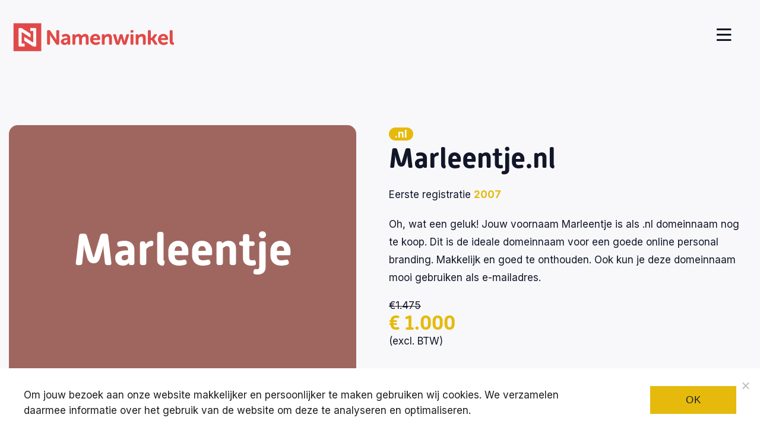

--- FILE ---
content_type: text/html; charset=UTF-8
request_url: https://namenwinkel.nl/namen/marleentje/
body_size: 15544
content:
<!doctype html>
<html lang="nl-NL"
<head>
    <meta charset="utf-8">
    <meta name="viewport" content="width=device-width, initial-scale=1, shrink-to-fit=no">
    <meta name="author" content="Namenwinkel.nl">
    <meta name="copyright" content="Namenwinkel.nl">
    <meta name="robots" content="index,follow">
	<meta name="facebook-domain-verification" content="h31pu1rd7b7ojh2gf1cn0wkqampf1a" />

    <title>Marleentje als domeinnaam kopen? - Namenwinkel.nl</title>

    <link rel="stylesheet" href="https://use.typekit.net/asg8yzw.css">
    <link rel="preconnect" href="https://fonts.googleapis.com"><link rel="preconnect" href="https://fonts.gstatic.com" crossorigin><link href="https://fonts.googleapis.com/css2?family=Crimson+Pro:wght@300;500&family=Inter:wght@400;700;800&display=swap" rel="stylesheet">

    <!-- Favicons -->
    <link rel="icon" type="image/png" href="https://namenwinkel.nl/wp-content/themes/landingspage/images/android-chrome-192x192.png" sizes="16x16">
    <link rel="icon" type="image/png" href="https://namenwinkel.nl/wp-content/themes/landingspage/images/android-chrome-192x192.png" sizes="32x32">
    <link rel="icon" type="image/png" href="https://namenwinkel.nl/wp-content/themes/landingspage/images/android-chrome-192x192.png" sizes="96x96">

    <link rel="stylesheet" href="https://namenwinkel.nl/wp-content/themes/landingspage/css/all.min.css">

    <link rel="stylesheet" href="https://namenwinkel.nl/wp-content/themes/landingspage/owlcarousel/owl.carousel.min.css">
    <link rel="stylesheet" href="https://namenwinkel.nl/wp-content/themes/landingspage/owlcarousel/owl.theme.default.min.css">

    <!-- Bootstrap core CSS -->
    <link rel="stylesheet" href="https://stackpath.bootstrapcdn.com/bootstrap/4.3.1/css/bootstrap.min.css">

    <!-- CSS variables -->
    <link async rel="stylesheet" href="https://namenwinkel.nl/wp-content/themes/landingspage/_variables.php?v=6.1">

    <!-- Most Value CSS -->
    <link async rel="stylesheet" href="https://namenwinkel.nl/wp-content/themes/landingspage/css/beforeafter.css?v=6.1">
    <link async rel="stylesheet" href="https://namenwinkel.nl/wp-content/themes/landingspage/style.css?v=7.2">


    

    <meta name='robots' content='index, follow, max-image-preview:large, max-snippet:-1, max-video-preview:-1' />
		<style>img:is([sizes="auto" i], [sizes^="auto," i]) { contain-intrinsic-size: 3000px 1500px }</style>
		
	<!-- This site is optimized with the Yoast SEO plugin v24.5 - https://yoast.com/wordpress/plugins/seo/ -->
	<meta name="description" content="De domeinnaam met &quot;Marleentje&quot; is nu te koop! Dit domein kan van jou zijn, ben je geïnteresseerd? Neem dan contact met ons op!" />
	<link rel="canonical" href="https://namenwinkel.nl/namen/marleentje/" />
	<meta property="og:locale" content="nl_NL" />
	<meta property="og:type" content="article" />
	<meta property="og:title" content="Marleentje als domeinnaam kopen? - Namenwinkel.nl" />
	<meta property="og:description" content="De domeinnaam met &quot;Marleentje&quot; is nu te koop! Dit domein kan van jou zijn, ben je geïnteresseerd? Neem dan contact met ons op!" />
	<meta property="og:url" content="https://namenwinkel.nl/namen/marleentje/" />
	<meta property="og:site_name" content="Namenwinkel.nl" />
	<meta name="twitter:card" content="summary_large_image" />
	<script type="application/ld+json" class="yoast-schema-graph">{"@context":"https://schema.org","@graph":[{"@type":"WebPage","@id":"https://namenwinkel.nl/namen/marleentje/","url":"https://namenwinkel.nl/namen/marleentje/","name":"Marleentje als domeinnaam kopen? - Namenwinkel.nl","isPartOf":{"@id":"https://namenwinkel.nl/#website"},"datePublished":"2023-02-02T20:44:15+00:00","description":"De domeinnaam met \"Marleentje\" is nu te koop! Dit domein kan van jou zijn, ben je geïnteresseerd? Neem dan contact met ons op!","breadcrumb":{"@id":"https://namenwinkel.nl/namen/marleentje/#breadcrumb"},"inLanguage":"nl-NL","potentialAction":[{"@type":"ReadAction","target":["https://namenwinkel.nl/namen/marleentje/"]}]},{"@type":"BreadcrumbList","@id":"https://namenwinkel.nl/namen/marleentje/#breadcrumb","itemListElement":[{"@type":"ListItem","position":1,"name":"Home","item":"https://namenwinkel.nl/"},{"@type":"ListItem","position":2,"name":"Marleentje"}]},{"@type":"WebSite","@id":"https://namenwinkel.nl/#website","url":"https://namenwinkel.nl/","name":"Namenwinkel.nl","description":"Jouw naam als domeinnaam","potentialAction":[{"@type":"SearchAction","target":{"@type":"EntryPoint","urlTemplate":"https://namenwinkel.nl/?s={search_term_string}"},"query-input":{"@type":"PropertyValueSpecification","valueRequired":true,"valueName":"search_term_string"}}],"inLanguage":"nl-NL"}]}</script>
	<!-- / Yoast SEO plugin. -->


<link rel='dns-prefetch' href='//ajax.googleapis.com' />
		<style>
			.lazyload,
			.lazyloading {
				max-width: 100%;
			}
		</style>
		<script type="text/javascript">
/* <![CDATA[ */
window._wpemojiSettings = {"baseUrl":"https:\/\/s.w.org\/images\/core\/emoji\/15.0.3\/72x72\/","ext":".png","svgUrl":"https:\/\/s.w.org\/images\/core\/emoji\/15.0.3\/svg\/","svgExt":".svg","source":{"concatemoji":"https:\/\/namenwinkel.nl\/wp-includes\/js\/wp-emoji-release.min.js?ver=6.5.7"}};
/*! This file is auto-generated */
!function(i,n){var o,s,e;function c(e){try{var t={supportTests:e,timestamp:(new Date).valueOf()};sessionStorage.setItem(o,JSON.stringify(t))}catch(e){}}function p(e,t,n){e.clearRect(0,0,e.canvas.width,e.canvas.height),e.fillText(t,0,0);var t=new Uint32Array(e.getImageData(0,0,e.canvas.width,e.canvas.height).data),r=(e.clearRect(0,0,e.canvas.width,e.canvas.height),e.fillText(n,0,0),new Uint32Array(e.getImageData(0,0,e.canvas.width,e.canvas.height).data));return t.every(function(e,t){return e===r[t]})}function u(e,t,n){switch(t){case"flag":return n(e,"\ud83c\udff3\ufe0f\u200d\u26a7\ufe0f","\ud83c\udff3\ufe0f\u200b\u26a7\ufe0f")?!1:!n(e,"\ud83c\uddfa\ud83c\uddf3","\ud83c\uddfa\u200b\ud83c\uddf3")&&!n(e,"\ud83c\udff4\udb40\udc67\udb40\udc62\udb40\udc65\udb40\udc6e\udb40\udc67\udb40\udc7f","\ud83c\udff4\u200b\udb40\udc67\u200b\udb40\udc62\u200b\udb40\udc65\u200b\udb40\udc6e\u200b\udb40\udc67\u200b\udb40\udc7f");case"emoji":return!n(e,"\ud83d\udc26\u200d\u2b1b","\ud83d\udc26\u200b\u2b1b")}return!1}function f(e,t,n){var r="undefined"!=typeof WorkerGlobalScope&&self instanceof WorkerGlobalScope?new OffscreenCanvas(300,150):i.createElement("canvas"),a=r.getContext("2d",{willReadFrequently:!0}),o=(a.textBaseline="top",a.font="600 32px Arial",{});return e.forEach(function(e){o[e]=t(a,e,n)}),o}function t(e){var t=i.createElement("script");t.src=e,t.defer=!0,i.head.appendChild(t)}"undefined"!=typeof Promise&&(o="wpEmojiSettingsSupports",s=["flag","emoji"],n.supports={everything:!0,everythingExceptFlag:!0},e=new Promise(function(e){i.addEventListener("DOMContentLoaded",e,{once:!0})}),new Promise(function(t){var n=function(){try{var e=JSON.parse(sessionStorage.getItem(o));if("object"==typeof e&&"number"==typeof e.timestamp&&(new Date).valueOf()<e.timestamp+604800&&"object"==typeof e.supportTests)return e.supportTests}catch(e){}return null}();if(!n){if("undefined"!=typeof Worker&&"undefined"!=typeof OffscreenCanvas&&"undefined"!=typeof URL&&URL.createObjectURL&&"undefined"!=typeof Blob)try{var e="postMessage("+f.toString()+"("+[JSON.stringify(s),u.toString(),p.toString()].join(",")+"));",r=new Blob([e],{type:"text/javascript"}),a=new Worker(URL.createObjectURL(r),{name:"wpTestEmojiSupports"});return void(a.onmessage=function(e){c(n=e.data),a.terminate(),t(n)})}catch(e){}c(n=f(s,u,p))}t(n)}).then(function(e){for(var t in e)n.supports[t]=e[t],n.supports.everything=n.supports.everything&&n.supports[t],"flag"!==t&&(n.supports.everythingExceptFlag=n.supports.everythingExceptFlag&&n.supports[t]);n.supports.everythingExceptFlag=n.supports.everythingExceptFlag&&!n.supports.flag,n.DOMReady=!1,n.readyCallback=function(){n.DOMReady=!0}}).then(function(){return e}).then(function(){var e;n.supports.everything||(n.readyCallback(),(e=n.source||{}).concatemoji?t(e.concatemoji):e.wpemoji&&e.twemoji&&(t(e.twemoji),t(e.wpemoji)))}))}((window,document),window._wpemojiSettings);
/* ]]> */
</script>
<style id='wp-emoji-styles-inline-css' type='text/css'>

	img.wp-smiley, img.emoji {
		display: inline !important;
		border: none !important;
		box-shadow: none !important;
		height: 1em !important;
		width: 1em !important;
		margin: 0 0.07em !important;
		vertical-align: -0.1em !important;
		background: none !important;
		padding: 0 !important;
	}
</style>
<link rel='stylesheet' id='wp-block-library-css' href='https://namenwinkel.nl/wp-includes/css/dist/block-library/style.min.css?ver=6.5.7' type='text/css' media='all' />
<style id='safe-svg-svg-icon-style-inline-css' type='text/css'>
.safe-svg-cover{text-align:center}.safe-svg-cover .safe-svg-inside{display:inline-block;max-width:100%}.safe-svg-cover svg{height:100%;max-height:100%;max-width:100%;width:100%}

</style>
<style id='filebird-block-filebird-gallery-style-inline-css' type='text/css'>
ul.filebird-block-filebird-gallery{margin:auto!important;padding:0!important;width:100%}ul.filebird-block-filebird-gallery.layout-grid{display:grid;grid-gap:20px;align-items:stretch;grid-template-columns:repeat(var(--columns),1fr);justify-items:stretch}ul.filebird-block-filebird-gallery.layout-grid li img{border:1px solid #ccc;box-shadow:2px 2px 6px 0 rgba(0,0,0,.3);height:100%;max-width:100%;-o-object-fit:cover;object-fit:cover;width:100%}ul.filebird-block-filebird-gallery.layout-masonry{-moz-column-count:var(--columns);-moz-column-gap:var(--space);column-gap:var(--space);-moz-column-width:var(--min-width);columns:var(--min-width) var(--columns);display:block;overflow:auto}ul.filebird-block-filebird-gallery.layout-masonry li{margin-bottom:var(--space)}ul.filebird-block-filebird-gallery li{list-style:none}ul.filebird-block-filebird-gallery li figure{height:100%;margin:0;padding:0;position:relative;width:100%}ul.filebird-block-filebird-gallery li figure figcaption{background:linear-gradient(0deg,rgba(0,0,0,.7),rgba(0,0,0,.3) 70%,transparent);bottom:0;box-sizing:border-box;color:#fff;font-size:.8em;margin:0;max-height:100%;overflow:auto;padding:3em .77em .7em;position:absolute;text-align:center;width:100%;z-index:2}ul.filebird-block-filebird-gallery li figure figcaption a{color:inherit}

</style>
<style id='classic-theme-styles-inline-css' type='text/css'>
/*! This file is auto-generated */
.wp-block-button__link{color:#fff;background-color:#32373c;border-radius:9999px;box-shadow:none;text-decoration:none;padding:calc(.667em + 2px) calc(1.333em + 2px);font-size:1.125em}.wp-block-file__button{background:#32373c;color:#fff;text-decoration:none}
</style>
<style id='global-styles-inline-css' type='text/css'>
body{--wp--preset--color--black: #000000;--wp--preset--color--cyan-bluish-gray: #abb8c3;--wp--preset--color--white: #ffffff;--wp--preset--color--pale-pink: #f78da7;--wp--preset--color--vivid-red: #cf2e2e;--wp--preset--color--luminous-vivid-orange: #ff6900;--wp--preset--color--luminous-vivid-amber: #fcb900;--wp--preset--color--light-green-cyan: #7bdcb5;--wp--preset--color--vivid-green-cyan: #00d084;--wp--preset--color--pale-cyan-blue: #8ed1fc;--wp--preset--color--vivid-cyan-blue: #0693e3;--wp--preset--color--vivid-purple: #9b51e0;--wp--preset--gradient--vivid-cyan-blue-to-vivid-purple: linear-gradient(135deg,rgba(6,147,227,1) 0%,rgb(155,81,224) 100%);--wp--preset--gradient--light-green-cyan-to-vivid-green-cyan: linear-gradient(135deg,rgb(122,220,180) 0%,rgb(0,208,130) 100%);--wp--preset--gradient--luminous-vivid-amber-to-luminous-vivid-orange: linear-gradient(135deg,rgba(252,185,0,1) 0%,rgba(255,105,0,1) 100%);--wp--preset--gradient--luminous-vivid-orange-to-vivid-red: linear-gradient(135deg,rgba(255,105,0,1) 0%,rgb(207,46,46) 100%);--wp--preset--gradient--very-light-gray-to-cyan-bluish-gray: linear-gradient(135deg,rgb(238,238,238) 0%,rgb(169,184,195) 100%);--wp--preset--gradient--cool-to-warm-spectrum: linear-gradient(135deg,rgb(74,234,220) 0%,rgb(151,120,209) 20%,rgb(207,42,186) 40%,rgb(238,44,130) 60%,rgb(251,105,98) 80%,rgb(254,248,76) 100%);--wp--preset--gradient--blush-light-purple: linear-gradient(135deg,rgb(255,206,236) 0%,rgb(152,150,240) 100%);--wp--preset--gradient--blush-bordeaux: linear-gradient(135deg,rgb(254,205,165) 0%,rgb(254,45,45) 50%,rgb(107,0,62) 100%);--wp--preset--gradient--luminous-dusk: linear-gradient(135deg,rgb(255,203,112) 0%,rgb(199,81,192) 50%,rgb(65,88,208) 100%);--wp--preset--gradient--pale-ocean: linear-gradient(135deg,rgb(255,245,203) 0%,rgb(182,227,212) 50%,rgb(51,167,181) 100%);--wp--preset--gradient--electric-grass: linear-gradient(135deg,rgb(202,248,128) 0%,rgb(113,206,126) 100%);--wp--preset--gradient--midnight: linear-gradient(135deg,rgb(2,3,129) 0%,rgb(40,116,252) 100%);--wp--preset--font-size--small: 13px;--wp--preset--font-size--medium: 20px;--wp--preset--font-size--large: 36px;--wp--preset--font-size--x-large: 42px;--wp--preset--spacing--20: 0.44rem;--wp--preset--spacing--30: 0.67rem;--wp--preset--spacing--40: 1rem;--wp--preset--spacing--50: 1.5rem;--wp--preset--spacing--60: 2.25rem;--wp--preset--spacing--70: 3.38rem;--wp--preset--spacing--80: 5.06rem;--wp--preset--shadow--natural: 6px 6px 9px rgba(0, 0, 0, 0.2);--wp--preset--shadow--deep: 12px 12px 50px rgba(0, 0, 0, 0.4);--wp--preset--shadow--sharp: 6px 6px 0px rgba(0, 0, 0, 0.2);--wp--preset--shadow--outlined: 6px 6px 0px -3px rgba(255, 255, 255, 1), 6px 6px rgba(0, 0, 0, 1);--wp--preset--shadow--crisp: 6px 6px 0px rgba(0, 0, 0, 1);}:where(.is-layout-flex){gap: 0.5em;}:where(.is-layout-grid){gap: 0.5em;}body .is-layout-flex{display: flex;}body .is-layout-flex{flex-wrap: wrap;align-items: center;}body .is-layout-flex > *{margin: 0;}body .is-layout-grid{display: grid;}body .is-layout-grid > *{margin: 0;}:where(.wp-block-columns.is-layout-flex){gap: 2em;}:where(.wp-block-columns.is-layout-grid){gap: 2em;}:where(.wp-block-post-template.is-layout-flex){gap: 1.25em;}:where(.wp-block-post-template.is-layout-grid){gap: 1.25em;}.has-black-color{color: var(--wp--preset--color--black) !important;}.has-cyan-bluish-gray-color{color: var(--wp--preset--color--cyan-bluish-gray) !important;}.has-white-color{color: var(--wp--preset--color--white) !important;}.has-pale-pink-color{color: var(--wp--preset--color--pale-pink) !important;}.has-vivid-red-color{color: var(--wp--preset--color--vivid-red) !important;}.has-luminous-vivid-orange-color{color: var(--wp--preset--color--luminous-vivid-orange) !important;}.has-luminous-vivid-amber-color{color: var(--wp--preset--color--luminous-vivid-amber) !important;}.has-light-green-cyan-color{color: var(--wp--preset--color--light-green-cyan) !important;}.has-vivid-green-cyan-color{color: var(--wp--preset--color--vivid-green-cyan) !important;}.has-pale-cyan-blue-color{color: var(--wp--preset--color--pale-cyan-blue) !important;}.has-vivid-cyan-blue-color{color: var(--wp--preset--color--vivid-cyan-blue) !important;}.has-vivid-purple-color{color: var(--wp--preset--color--vivid-purple) !important;}.has-black-background-color{background-color: var(--wp--preset--color--black) !important;}.has-cyan-bluish-gray-background-color{background-color: var(--wp--preset--color--cyan-bluish-gray) !important;}.has-white-background-color{background-color: var(--wp--preset--color--white) !important;}.has-pale-pink-background-color{background-color: var(--wp--preset--color--pale-pink) !important;}.has-vivid-red-background-color{background-color: var(--wp--preset--color--vivid-red) !important;}.has-luminous-vivid-orange-background-color{background-color: var(--wp--preset--color--luminous-vivid-orange) !important;}.has-luminous-vivid-amber-background-color{background-color: var(--wp--preset--color--luminous-vivid-amber) !important;}.has-light-green-cyan-background-color{background-color: var(--wp--preset--color--light-green-cyan) !important;}.has-vivid-green-cyan-background-color{background-color: var(--wp--preset--color--vivid-green-cyan) !important;}.has-pale-cyan-blue-background-color{background-color: var(--wp--preset--color--pale-cyan-blue) !important;}.has-vivid-cyan-blue-background-color{background-color: var(--wp--preset--color--vivid-cyan-blue) !important;}.has-vivid-purple-background-color{background-color: var(--wp--preset--color--vivid-purple) !important;}.has-black-border-color{border-color: var(--wp--preset--color--black) !important;}.has-cyan-bluish-gray-border-color{border-color: var(--wp--preset--color--cyan-bluish-gray) !important;}.has-white-border-color{border-color: var(--wp--preset--color--white) !important;}.has-pale-pink-border-color{border-color: var(--wp--preset--color--pale-pink) !important;}.has-vivid-red-border-color{border-color: var(--wp--preset--color--vivid-red) !important;}.has-luminous-vivid-orange-border-color{border-color: var(--wp--preset--color--luminous-vivid-orange) !important;}.has-luminous-vivid-amber-border-color{border-color: var(--wp--preset--color--luminous-vivid-amber) !important;}.has-light-green-cyan-border-color{border-color: var(--wp--preset--color--light-green-cyan) !important;}.has-vivid-green-cyan-border-color{border-color: var(--wp--preset--color--vivid-green-cyan) !important;}.has-pale-cyan-blue-border-color{border-color: var(--wp--preset--color--pale-cyan-blue) !important;}.has-vivid-cyan-blue-border-color{border-color: var(--wp--preset--color--vivid-cyan-blue) !important;}.has-vivid-purple-border-color{border-color: var(--wp--preset--color--vivid-purple) !important;}.has-vivid-cyan-blue-to-vivid-purple-gradient-background{background: var(--wp--preset--gradient--vivid-cyan-blue-to-vivid-purple) !important;}.has-light-green-cyan-to-vivid-green-cyan-gradient-background{background: var(--wp--preset--gradient--light-green-cyan-to-vivid-green-cyan) !important;}.has-luminous-vivid-amber-to-luminous-vivid-orange-gradient-background{background: var(--wp--preset--gradient--luminous-vivid-amber-to-luminous-vivid-orange) !important;}.has-luminous-vivid-orange-to-vivid-red-gradient-background{background: var(--wp--preset--gradient--luminous-vivid-orange-to-vivid-red) !important;}.has-very-light-gray-to-cyan-bluish-gray-gradient-background{background: var(--wp--preset--gradient--very-light-gray-to-cyan-bluish-gray) !important;}.has-cool-to-warm-spectrum-gradient-background{background: var(--wp--preset--gradient--cool-to-warm-spectrum) !important;}.has-blush-light-purple-gradient-background{background: var(--wp--preset--gradient--blush-light-purple) !important;}.has-blush-bordeaux-gradient-background{background: var(--wp--preset--gradient--blush-bordeaux) !important;}.has-luminous-dusk-gradient-background{background: var(--wp--preset--gradient--luminous-dusk) !important;}.has-pale-ocean-gradient-background{background: var(--wp--preset--gradient--pale-ocean) !important;}.has-electric-grass-gradient-background{background: var(--wp--preset--gradient--electric-grass) !important;}.has-midnight-gradient-background{background: var(--wp--preset--gradient--midnight) !important;}.has-small-font-size{font-size: var(--wp--preset--font-size--small) !important;}.has-medium-font-size{font-size: var(--wp--preset--font-size--medium) !important;}.has-large-font-size{font-size: var(--wp--preset--font-size--large) !important;}.has-x-large-font-size{font-size: var(--wp--preset--font-size--x-large) !important;}
.wp-block-navigation a:where(:not(.wp-element-button)){color: inherit;}
:where(.wp-block-post-template.is-layout-flex){gap: 1.25em;}:where(.wp-block-post-template.is-layout-grid){gap: 1.25em;}
:where(.wp-block-columns.is-layout-flex){gap: 2em;}:where(.wp-block-columns.is-layout-grid){gap: 2em;}
.wp-block-pullquote{font-size: 1.5em;line-height: 1.6;}
</style>
<link rel='stylesheet' id='cookie-notice-front-css' href='https://namenwinkel.nl/wp-content/plugins/cookie-notice/css/front.min.css?ver=2.5.11' type='text/css' media='all' />
<script type="text/javascript" id="cookie-notice-front-js-before">
/* <![CDATA[ */
var cnArgs = {"ajaxUrl":"https:\/\/namenwinkel.nl\/wp-admin\/admin-ajax.php","nonce":"7db3f81c37","hideEffect":"fade","position":"bottom","onScroll":true,"onScrollOffset":100,"onClick":true,"cookieName":"cookie_notice_accepted","cookieTime":2592000,"cookieTimeRejected":2592000,"globalCookie":false,"redirection":true,"cache":false,"revokeCookies":false,"revokeCookiesOpt":"automatic"};
/* ]]> */
</script>
<script type="text/javascript" src="https://namenwinkel.nl/wp-content/plugins/cookie-notice/js/front.min.js?ver=2.5.11" id="cookie-notice-front-js"></script>
<link rel="https://api.w.org/" href="https://namenwinkel.nl/wp-json/" /><link rel="alternate" type="application/json" href="https://namenwinkel.nl/wp-json/wp/v2/namen/9424" /><link rel="EditURI" type="application/rsd+xml" title="RSD" href="https://namenwinkel.nl/xmlrpc.php?rsd" />
<meta name="generator" content="WordPress 6.5.7" />
<link rel='shortlink' href='https://namenwinkel.nl/?p=9424' />
<link rel="alternate" type="application/json+oembed" href="https://namenwinkel.nl/wp-json/oembed/1.0/embed?url=https%3A%2F%2Fnamenwinkel.nl%2Fnamen%2Fmarleentje%2F" />
<link rel="alternate" type="text/xml+oembed" href="https://namenwinkel.nl/wp-json/oembed/1.0/embed?url=https%3A%2F%2Fnamenwinkel.nl%2Fnamen%2Fmarleentje%2F&#038;format=xml" />
		<script>
			document.documentElement.className = document.documentElement.className.replace('no-js', 'js');
		</script>
				<style>
			.no-js img.lazyload {
				display: none;
			}

			figure.wp-block-image img.lazyloading {
				min-width: 150px;
			}

			.lazyload,
			.lazyloading {
				--smush-placeholder-width: 100px;
				--smush-placeholder-aspect-ratio: 1/1;
				width: var(--smush-image-width, var(--smush-placeholder-width)) !important;
				aspect-ratio: var(--smush-image-aspect-ratio, var(--smush-placeholder-aspect-ratio)) !important;
			}

						.lazyload, .lazyloading {
				opacity: 0;
			}

			.lazyloaded {
				opacity: 1;
				transition: opacity 400ms;
				transition-delay: 1ms;
			}

					</style>
		

    <!-- Google Tag Manager -->
    <script>(function(w,d,s,l,i){w[l]=w[l]||[];w[l].push({'gtm.start':
                new Date().getTime(),event:'gtm.js'});var f=d.getElementsByTagName(s)[0],
            j=d.createElement(s),dl=l!='dataLayer'?'&l='+l:'';j.async=true;j.src=
            'https://www.googletagmanager.com/gtm.js?id='+i+dl;f.parentNode.insertBefore(j,f);
        })(window,document,'script','dataLayer','GTM-WXB2DJW');</script>
    <!-- End Google Tag Manager -->

</head>
<body class="namen-template-default single single-namen postid-9424 themeLight cookies-not-set">

<!-- Google Tag Manager (noscript) -->
<noscript><iframe data-src="https://www.googletagmanager.com/ns.html?id=GTM-WXB2DJW"
                  height="0" width="0" style="display:none;visibility:hidden" src="[data-uri]" class="lazyload" data-load-mode="1"></iframe></noscript>
<!-- End Google Tag Manager (noscript) -->

<header id="header" class="bg-light">
    <div class="container noninherit">
        <div class="border-header">
        <div class="row align-items-center">


            <div class="col-5 col-md-3 col-lg-3 col-xl-2 height">
                <a href="https://namenwinkel.nl" class="logo"><img data-src="https://namenwinkel.nl/wp-content/uploads/2023/01/logo_namenwinkel.svg" width="300px" height="90px" class="img-fluid lazyload" src="[data-uri]" style="--smush-placeholder-width: 300px; --smush-placeholder-aspect-ratio: 300/90;"></a>
                <a href="https://namenwinkel.nl" class="logo logo-negatief"><img data-src="https://namenwinkel.nl/wp-content/themes/landingspage/images/logo_namenwinkel_negatief.svg" width="300px" height="90px" class="img-fluid lazyload" src="[data-uri]" style="--smush-placeholder-width: 300px; --smush-placeholder-aspect-ratio: 300/90;"></a>
            </div>

            <div class="col-2 col-md-6 col-lg-6 col-xl-8 inherit text-right">

                <nav class="navbar navbar-light">
                    <div class="collapse navbar-collapse" id="mainMenu">
                                                    <ul class="navbar-nav ml-auto">
                                                                    <li class="nav-item ">
                                                                                    <a href="https://namenwinkel.nl/" class="nav-link" >
                                                Namenwinkel.nl                                            </a>
                                                                            </li>
                                                                    <li class="nav-item ">
                                                                                    <a href="https://namenwinkel.nl/beschikbare-namen/" class="nav-link" >
                                                Alle beschikbare namen                                            </a>
                                                                            </li>
                                                                    <li class="nav-item ">
                                                                                    <a href="https://namenwinkel.nl/voornaam-als-domeinnaam/" class="nav-link" >
                                                Voornaam kopen                                            </a>
                                                                            </li>
                                                                    <li class="nav-item ">
                                                                                    <a href="https://namenwinkel.nl/achternaam-als-domeinnaam/" class="nav-link" >
                                                Achternaam kopen                                            </a>
                                                                            </li>
                                                                    <li class="nav-item ">
                                                                                    <a href="https://namenwinkel.nl/vragen-ondersteuning/" class="nav-link" >
                                                Vragen?                                            </a>
                                                                            </li>
                                                            </ul>
                                            </div>
                </nav>

            </div>


            <div class="col-5 col-md-3 col-lg-3 col-xl-2 text-right">

                <div class="d-inline d-lg-none">
                    <a href="tel:06 - 20 679 679" class="phone-mobile"><i class="fas fa-phone-alt"></i></a>
                </div>

                <a href="#" type="button" data-toggle="collapse" data-target="#dienstenMenu" aria-controls="mainMenu" aria-expanded="false" aria-label="Toggle navigation" class="btn btn-important navbar-toggler"><i class="far fa-bars"></i></a> <span class="d-none d-lg-inline"></span>
            </div>

            </div>
        </div>
    </div>

    <div class="dienstenmenu">

        <div class="container">
            <div class="row align-items-center">
                <div class="col-lg-10 mx-auto">

                    <div class="row align-items-center">
                        <div class="col-lg-12">

                            <ul class="navbar-nav ml-auto"><li itemscope="itemscope" itemtype="https://www.schema.org/SiteNavigationElement" id="menu-item-8917" class="menu-item menu-item-type-post_type menu-item-object-page menu-item-home menu-item-8917 nav-item"><a title="Namenwinkel.nl" href="https://namenwinkel.nl/" class="nav-link">Namenwinkel.nl</a></li>
<li itemscope="itemscope" itemtype="https://www.schema.org/SiteNavigationElement" id="menu-item-9225" class="menu-item menu-item-type-post_type menu-item-object-page menu-item-9225 nav-item"><a title="Alle beschikbare namen" href="https://namenwinkel.nl/beschikbare-namen/" class="nav-link">Alle beschikbare namen</a></li>
<li itemscope="itemscope" itemtype="https://www.schema.org/SiteNavigationElement" id="menu-item-9535" class="menu-item menu-item-type-post_type menu-item-object-page menu-item-9535 nav-item"><a title="Voornaam kopen" href="https://namenwinkel.nl/voornaam-als-domeinnaam/" class="nav-link">Voornaam kopen</a></li>
<li itemscope="itemscope" itemtype="https://www.schema.org/SiteNavigationElement" id="menu-item-9534" class="menu-item menu-item-type-post_type menu-item-object-page menu-item-9534 nav-item"><a title="Achternaam kopen" href="https://namenwinkel.nl/achternaam-als-domeinnaam/" class="nav-link">Achternaam kopen</a></li>
<li itemscope="itemscope" itemtype="https://www.schema.org/SiteNavigationElement" id="menu-item-8918" class="menu-item menu-item-type-post_type menu-item-object-page menu-item-8918 nav-item"><a title="Vragen?" href="https://namenwinkel.nl/vragen-ondersteuning/" class="nav-link">Vragen?</a></li>
</ul>

                            <div class="socials">
    <!-- FACEBOOK -->
            <a href="https://www.facebook.com/Namenwinkel.nl/" target="_blank" class="btn-social facebook"><i class="fab fa-facebook-f"></i></a>
    
    <!-- TWITTER -->
    
    <!-- LINKEDIN -->
            <a href="https://www.linkedin.com/in/john-klokgieter-a70840246/" target="_blank" class="btn-social linkedin"><i class="fab fa-linkedin-in"></i></a>
    
    <!-- YOUTUBE -->
    
    <!-- INSTAGRAM -->
    </div>                        </div>


                    </div>
                </div>
            </div>

        </div>
    </div>

</header>
<div class="bg-light">


    
    <section>
        <div class="container">
            <div class="row">

                
                <div class="col-lg-6">

                                            <div class="block block-xl text-center" style="background: #9f665f;">

                        
                        <h1 class="extreme text-white">Marleentje</h1>

                        <div class="intro">
                                                    </div>

                        </div>
                                    </div>

                <div class="col-lg-6">
                    <span class="tag">.nl</span>
                                            <h1>Marleentje.nl</h1>
                    
                    Eerste registratie
                    <div class="titel">
                        2007                    </div>

                    <p>Oh, wat een geluk! Jouw voornaam Marleentje is als .nl domeinnaam nog te koop. Dit is de ideale domeinnaam voor een goede online personal branding. Makkelijk en goed te onthouden. Ook kun je deze domeinnaam mooi gebruiken als e-mailadres. </p>

                    
                    
                        
                        
                        
                            <div class="oudeprijs">&euro;1.475</div>

                            <div class="prijs">&euro; 1.000</div> (excl. BTW)<br />

                        
                    



                                    </div>
            </div>

                    
            <section>
                <div class="row">

                    <div class="col-lg-3">
                        <h3>Jouw naam als domeinnaam kopen?</h3>

                        <p>Er is maar één .nl domeinnaam van jouw voor- of achternaam beschikbaar.<br /><br /> Is marleentje.nl jouw naam? Je kunt deze nu direct kopen en inzetten voor een sterke personal branding.</p>

                                                    <div class="prijs">&euro; 1.000</div> (excl. BTW)<br />

                                                                        </div>

                    <div class="col-lg-8 ml-auto">
                        <div class="block bg-white">
                            <noscript class="ninja-forms-noscript-message">
	Bericht: JavaScript is vereist voor deze inhoud.</noscript>
<div id="nf-form-16-cont" class="nf-form-cont" aria-live="polite" aria-labelledby="nf-form-title-16" aria-describedby="nf-form-errors-16" role="form">

    <div class="nf-loading-spinner"></div>

</div>
        <!-- That data is being printed as a workaround to page builders reordering the order of the scripts loaded-->
        <script>var formDisplay=1;var nfForms=nfForms||[];var form=[];form.id='16';form.settings={"objectType":"Form Setting","editActive":true,"title":"Deze domeinnaam kopen of bod uitbrengen","created_at":"2023-01-13 12:16:48","default_label_pos":"above","show_title":"1","clear_complete":"1","hide_complete":"1","logged_in":"","wrapper_class":"","element_class":"","key":"","add_submit":"0","changeEmailErrorMsg":"Voer een geldig e-mailadres in!","changeDateErrorMsg":"Vul een geldige datum in!","confirmFieldErrorMsg":"Deze velden moeten overeenkomen!","fieldNumberNumMinError":"Fout met minimumaantal","fieldNumberNumMaxError":"Fout met maximumaantal","fieldNumberIncrementBy":"Toenemen met ","formErrorsCorrectErrors":"Corrigeer de fouten voordat je dit formulier indient.","validateRequiredField":"Dit is een vereist veld.","honeypotHoneypotError":"Honeypot fout","fieldsMarkedRequired":"Velden die gemarkeerd zijn met een <span class=\"ninja-forms-req-symbol\">*<\/span> zijn vereiste velden","currency":"","repeatable_fieldsets":"","unique_field_error":"A form with this value has already been submitted.","not_logged_in_msg":"","sub_limit_msg":"The form has reached its submission limit.","calculations":[],"container_styles_show_advanced_css":"0","title_styles_show_advanced_css":"0","row_styles_show_advanced_css":"0","row-odd_styles_show_advanced_css":"0","success-msg_styles_show_advanced_css":"0","error_msg_styles_show_advanced_css":"0","formContentData":[{"order":1,"cells":[{"order":0,"fields":["ik_wil_deze_domeinnaam_1675681546118"],"width":"100"}]},{"order":2,"cells":[{"order":0,"fields":["doe_een_bod_1674392209219"],"width":"100"}]},{"order":3,"cells":[{"order":0,"fields":["voornaam_1673346163949"],"width":50},{"order":1,"fields":["achternaam_1673346167595"],"width":50}]},{"order":4,"cells":[{"order":0,"fields":["address_1673608706593"],"width":"100"}]},{"order":5,"cells":[{"order":0,"fields":["zip_1673608715312"],"width":40},{"order":1,"fields":["city_1673608713593"],"width":60}]},{"order":6,"cells":[{"order":0,"fields":["e-mailadres_1673346171205"],"width":"100"}]},{"order":7,"cells":[{"order":0,"fields":["telefoonnummer_1673346211706"],"width":"100"}]},{"order":8,"cells":[{"order":0,"fields":["bericht_opmerking_1673346179474"],"width":"100"}]},{"order":9,"cells":[{"order":0,"fields":["ik_ga_akkoord_met_de_privacyverklaring_van_namenwinkel_nl_1674857001954"],"width":"100"}]},{"order":10,"cells":[{"order":0,"fields":["bieden_op_deze_naam_1674392421254"],"width":"100"}]}],"drawerDisabled":false,"allow_public_link":0,"embed_form":"","form_title_heading_level":"3","conditions":[{"collapsed":false,"process":1,"connector":"all","when":[{"connector":"AND","key":"ik_wil_deze_domeinnaam_1675681546118","comparator":"equal","value":"bieden","type":"field","modelType":"when"}],"then":[{"key":"doe_een_bod_1674392209219","trigger":"show_field","value":"","type":"field","modelType":"then"}],"else":[{"key":"doe_een_bod_1674392209219","trigger":"hide_field","value":"","type":"field","modelType":"else"}]}],"ninjaForms":"Formulieren","fieldTextareaRTEInsertLink":"Koppeling invoegen","fieldTextareaRTEInsertMedia":"Media invoegen","fieldTextareaRTESelectAFile":"Selecteer een bestand","formHoneypot":"Als je een persoon bent die dit veld ziet, laat je het leeg.","fileUploadOldCodeFileUploadInProgress":"Bestand wordt ge\u00fcpload.","fileUploadOldCodeFileUpload":"BESTANDSUPLOAD","currencySymbol":"&euro;","thousands_sep":".","decimal_point":",","siteLocale":"nl_NL","dateFormat":"m\/d\/Y","startOfWeek":"1","of":"van","previousMonth":"Vorige maand","nextMonth":"Volgende maand","months":["Januari","Februari","Maart","April","Mei","Juni","Juli","Augustus","September","Oktober","November","December"],"monthsShort":["Jan","Feb","Mrt","Apr","Mei","Jun","Jul","Aug","Sep","Okt","Nov","Dec"],"weekdays":["Zondag","Maandag","Dinsdag","Woensdag","Donderdag","Vrijdag","Zaterdag"],"weekdaysShort":["Zon","Maa","Din","Woe","Don","Vri","Zat"],"weekdaysMin":["Zo","Ma","Di","Wo","Do","Vr","Za"],"recaptchaConsentMissing":"reCaptcha validation couldn&#039;t load.","recaptchaMissingCookie":"reCaptcha v3 validation couldn&#039;t load the cookie needed to submit the form.","recaptchaConsentEvent":"Accept reCaptcha cookies before sending the form.","currency_symbol":"","beforeForm":"","beforeFields":"","afterFields":"","afterForm":""};form.fields=[{"objectType":"Field","objectDomain":"fields","editActive":false,"order":1,"idAttribute":"id","type":"listselect","label":"Ik wil deze domeinnaam","key":"ik_wil_deze_domeinnaam_1675681546118","label_pos":"above","required":1,"options":[{"errors":[],"max_options":0,"label":"Kopen","value":"kopen","calc":"","selected":0,"order":0,"settingModel":{"settings":false,"hide_merge_tags":false,"error":false,"name":"options","type":"option-repeater","label":"Opties <a href=\"#\" class=\"nf-add-new\">Nieuwe toevoegen<\/a> <a href=\"#\" class=\"extra nf-open-import-tooltip\"><i class=\"fa fa-sign-in\" aria-hidden=\"true\"><\/i> Importeer<\/a>","width":"full","group":"","value":[{"label":"E\u00e9n","value":"\u00e9\u00e9n","calc":"","selected":0,"order":0},{"label":"Twee","value":"twee","calc":"","selected":0,"order":1},{"label":"Drie","value":"drie","calc":"","selected":0,"order":2}],"columns":{"label":{"header":"Label","default":""},"value":{"header":"Waarde","default":""},"calc":{"header":"Berekende waarde","default":""},"selected":{"header":"<span class=\"dashicons dashicons-yes\"><\/span>","default":0}}},"manual_value":true},{"errors":[],"max_options":0,"label":"Bod doen","value":"bieden","calc":"","selected":0,"order":1,"settingModel":{"settings":false,"hide_merge_tags":false,"error":false,"name":"options","type":"option-repeater","label":"Opties <a href=\"#\" class=\"nf-add-new\">Nieuwe toevoegen<\/a> <a href=\"#\" class=\"extra nf-open-import-tooltip\"><i class=\"fa fa-sign-in\" aria-hidden=\"true\"><\/i> Importeer<\/a>","width":"full","group":"","value":[{"label":"E\u00e9n","value":"\u00e9\u00e9n","calc":"","selected":0,"order":0},{"label":"Twee","value":"twee","calc":"","selected":0,"order":1},{"label":"Drie","value":"drie","calc":"","selected":0,"order":2}],"columns":{"label":{"header":"Label","default":""},"value":{"header":"Waarde","default":""},"calc":{"header":"Berekende waarde","default":""},"selected":{"header":"<span class=\"dashicons dashicons-yes\"><\/span>","default":0}}},"manual_value":true}],"container_class":"","element_class":"","admin_label":"","help_text":"","wrap_styles_border":"","wrap_styles_width":"","wrap_styles_margin":"","wrap_styles_padding":"","wrap_styles_float":"","wrap_styles_show_advanced_css":0,"label_styles_border":"","label_styles_width":"","label_styles_font-size":"","label_styles_margin":"","label_styles_padding":"","label_styles_float":"","label_styles_show_advanced_css":0,"element_styles_border":"","element_styles_width":"","element_styles_font-size":"","element_styles_margin":"","element_styles_padding":"","element_styles_float":"","element_styles_show_advanced_css":0,"cellcid":"c3504","drawerDisabled":false,"id":128,"beforeField":"","afterField":"","value":"","parentType":"list","element_templates":["listselect","input"],"old_classname":"list-select","wrap_template":"wrap"},{"objectType":"Field","objectDomain":"fields","editActive":false,"order":2,"idAttribute":"id","type":"textbox","label":"Doe een bod","key":"doe_een_bod_1674392209219","label_pos":"above","required":1,"default":"","placeholder":"Mijn bod in EUR","container_class":"","element_class":"","input_limit":"","input_limit_type":"characters","input_limit_msg":"Teken(s) resterend","manual_key":false,"admin_label":"","help_text":"<p><br><\/p>","desc_text":"<p>Exclusief 21.0% btw<br><\/p>","mask":"","custom_mask":"","custom_name_attribute":"","personally_identifiable":"","wrap_styles_border":"","wrap_styles_width":"","wrap_styles_margin":"","wrap_styles_padding":"","wrap_styles_float":"","wrap_styles_show_advanced_css":0,"label_styles_border":"","label_styles_width":"","label_styles_font-size":"","label_styles_margin":"","label_styles_padding":"","label_styles_float":"","label_styles_show_advanced_css":0,"element_styles_border":"","element_styles_width":"","element_styles_font-size":"","element_styles_margin":"","element_styles_padding":"","element_styles_float":"","element_styles_show_advanced_css":0,"cellcid":"c3508","value":"","drawerDisabled":false,"id":124,"beforeField":"","afterField":"","parentType":"textbox","element_templates":["textbox","input"],"old_classname":"","wrap_template":"wrap"},{"objectType":"Field","objectDomain":"fields","editActive":false,"order":3,"idAttribute":"id","type":"textbox","label":"Voornaam","key":"voornaam_1673346163949","label_pos":"above","required":1,"default":"","placeholder":"","container_class":"","element_class":"","input_limit":"","input_limit_type":"characters","input_limit_msg":"Character(s) left","manual_key":"","admin_label":"","help_text":"","mask":"","custom_mask":"","custom_name_attribute":"","personally_identifiable":"","wrap_styles_border":"","wrap_styles_width":"","wrap_styles_margin":"","wrap_styles_padding":"","wrap_styles_float":"","wrap_styles_show_advanced_css":0,"label_styles_border":"","label_styles_width":"","label_styles_font-size":"","label_styles_margin":"","label_styles_padding":"","label_styles_float":"","label_styles_show_advanced_css":0,"element_styles_border":"","element_styles_width":"","element_styles_font-size":"","element_styles_margin":"","element_styles_padding":"","element_styles_float":"","element_styles_show_advanced_css":0,"cellcid":"c3511","value":"","drawerDisabled":"","field_label":"Voornaam","field_key":"voornaam_1673346163949","id":105,"beforeField":"","afterField":"","parentType":"textbox","element_templates":["textbox","input"],"old_classname":"","wrap_template":"wrap"},{"objectType":"Field","objectDomain":"fields","editActive":false,"order":4,"idAttribute":"id","type":"textbox","label":"Achternaam","key":"achternaam_1673346167595","label_pos":"above","required":1,"default":"","placeholder":"","container_class":"","element_class":"","input_limit":"","input_limit_type":"characters","input_limit_msg":"Teken(s) resterend","manual_key":"","admin_label":"","help_text":"","mask":"","custom_mask":"","custom_name_attribute":"","personally_identifiable":"","wrap_styles_border":"","wrap_styles_width":"","wrap_styles_margin":"","wrap_styles_padding":"","wrap_styles_float":"","wrap_styles_show_advanced_css":0,"label_styles_border":"","label_styles_width":"","label_styles_font-size":"","label_styles_margin":"","label_styles_padding":"","label_styles_float":"","label_styles_show_advanced_css":0,"element_styles_border":"","element_styles_width":"","element_styles_font-size":"","element_styles_margin":"","element_styles_padding":"","element_styles_float":"","element_styles_show_advanced_css":0,"cellcid":"c3513","value":"","field_label":"Achternaam","field_key":"achternaam_1673346167595","id":110,"beforeField":"","afterField":"","parentType":"textbox","element_templates":["textbox","input"],"old_classname":"","wrap_template":"wrap"},{"objectType":"Field","objectDomain":"fields","editActive":false,"order":5,"idAttribute":"id","type":"address","label":"Adres","key":"address_1673608706593","label_pos":"above","required":false,"default":"","placeholder":"","container_class":"","element_class":"","input_limit":"","input_limit_type":"characters","input_limit_msg":"Teken(s) resterend","manual_key":false,"admin_label":"","help_text":"","mask":"","custom_mask":"","custom_name_attribute":"address","personally_identifiable":1,"wrap_styles_show_advanced_css":0,"label_styles_show_advanced_css":0,"element_styles_show_advanced_css":0,"cellcid":"c3516","value":"","id":115,"beforeField":"","afterField":"","parentType":"address","element_templates":["address","textbox","input"],"old_classname":"","wrap_template":"wrap"},{"objectType":"Field","objectDomain":"fields","editActive":false,"order":6,"idAttribute":"id","type":"zip","label":"Postcode","key":"zip_1673608715312","label_pos":"above","required":false,"default":"","placeholder":"","container_class":"","element_class":"","input_limit":"","input_limit_type":"characters","input_limit_msg":"Teken(s) resterend","manual_key":false,"admin_label":"","help_text":"","mask":"","custom_mask":"","custom_name_attribute":"zip","personally_identifiable":"","wrap_styles_show_advanced_css":0,"label_styles_show_advanced_css":0,"element_styles_show_advanced_css":0,"cellcid":"c3519","value":"","id":117,"beforeField":"","afterField":"","parentType":"zip","element_templates":["zip","textbox","input","textbox","input"],"old_classname":"","wrap_template":"wrap"},{"objectType":"Field","objectDomain":"fields","editActive":false,"order":7,"idAttribute":"id","type":"city","label":"Plaats","key":"city_1673608713593","label_pos":"above","required":false,"default":"","placeholder":"","container_class":"","element_class":"","input_limit":"","input_limit_type":"characters","input_limit_msg":"Teken(s) resterend","manual_key":false,"admin_label":"","help_text":"","mask":"","custom_mask":"","custom_name_attribute":"city","personally_identifiable":"","wrap_styles_show_advanced_css":0,"label_styles_show_advanced_css":0,"element_styles_show_advanced_css":0,"cellcid":"c3521","value":"","id":116,"beforeField":"","afterField":"","parentType":"city","element_templates":["city","textbox","input"],"old_classname":"","wrap_template":"wrap"},{"objectType":"Field","objectDomain":"fields","editActive":false,"order":8,"idAttribute":"id","type":"email","label":"E-mailadres","key":"e-mailadres_1673346171205","label_pos":"above","required":1,"default":"","placeholder":"","container_class":"","element_class":"","admin_label":"","help_text":"","custom_name_attribute":"email","personally_identifiable":1,"wrap_styles_border":"","wrap_styles_width":"","wrap_styles_margin":"","wrap_styles_padding":"","wrap_styles_float":"","wrap_styles_show_advanced_css":0,"label_styles_border":"","label_styles_width":"","label_styles_font-size":"","label_styles_margin":"","label_styles_padding":"","label_styles_float":"","label_styles_show_advanced_css":0,"element_styles_border":"","element_styles_width":"","element_styles_font-size":"","element_styles_margin":"","element_styles_padding":"","element_styles_float":"","element_styles_show_advanced_css":0,"cellcid":"c3524","value":"","drawerDisabled":"","field_label":"E-mailadres","field_key":"e-mailadres_1673346171205","id":106,"beforeField":"","afterField":"","parentType":"email","element_templates":["email","input"],"old_classname":"","wrap_template":"wrap"},{"objectType":"Field","objectDomain":"fields","editActive":false,"order":9,"idAttribute":"id","type":"phone","label":"Telefoonnummer","key":"telefoonnummer_1673346211706","label_pos":"above","required":1,"default":"","placeholder":"","container_class":"","element_class":"","input_limit":"","input_limit_type":"characters","input_limit_msg":"Teken(s) resterend","manual_key":"","admin_label":"","help_text":"","mask":"","custom_mask":"","custom_name_attribute":"phone","personally_identifiable":1,"wrap_styles_border":"","wrap_styles_width":"","wrap_styles_margin":"","wrap_styles_padding":"","wrap_styles_float":"","wrap_styles_show_advanced_css":0,"label_styles_border":"","label_styles_width":"","label_styles_font-size":"","label_styles_margin":"","label_styles_padding":"","label_styles_float":"","label_styles_show_advanced_css":0,"element_styles_border":"","element_styles_width":"","element_styles_font-size":"","element_styles_margin":"","element_styles_padding":"","element_styles_float":"","element_styles_show_advanced_css":0,"cellcid":"c3527","value":"","drawerDisabled":"","field_label":"Telefoonnummer","field_key":"telefoonnummer_1673346211706","id":111,"beforeField":"","afterField":"","parentType":"textbox","element_templates":["tel","textbox","input"],"old_classname":"","wrap_template":"wrap"},{"objectType":"Field","objectDomain":"fields","editActive":false,"order":10,"idAttribute":"id","type":"textarea","label":"Bericht\/opmerking","key":"bericht_opmerking_1673346179474","label_pos":"above","required":1,"default":"","placeholder":"","container_class":"","element_class":"","input_limit":"","input_limit_type":"characters","input_limit_msg":"Character(s) left","manual_key":"","admin_label":"","help_text":"","textarea_rte":"","disable_rte_mobile":"","textarea_media":"","wrap_styles_border":"","wrap_styles_width":"","wrap_styles_margin":"","wrap_styles_padding":"","wrap_styles_float":"","wrap_styles_show_advanced_css":0,"label_styles_border":"","label_styles_width":"","label_styles_font-size":"","label_styles_margin":"","label_styles_padding":"","label_styles_float":"","label_styles_show_advanced_css":0,"element_styles_border":"","element_styles_width":"","element_styles_font-size":"","element_styles_margin":"","element_styles_padding":"","element_styles_float":"","element_styles_show_advanced_css":0,"cellcid":"c3530","value":"","drawerDisabled":"","field_label":"Bericht\/opmerking","field_key":"bericht_opmerking_1673346179474","id":107,"beforeField":"","afterField":"","parentType":"textarea","element_templates":["textarea","input"],"old_classname":"","wrap_template":"wrap"},{"objectType":"Field","objectDomain":"fields","editActive":false,"order":11,"idAttribute":"id","type":"checkbox","label":"Ik ga akkoord met de privacyverklaring van Namenwinkel.nl","key":"ik_ga_akkoord_met_de_privacyverklaring_van_namenwinkel_nl_1674857001954","label_pos":"right","required":1,"container_class":"","element_class":"","manual_key":"","admin_label":"","help_text":"","default_value":"unchecked","checked_value":"Checked","unchecked_value":"Unchecked","checked_calc_value":"","unchecked_calc_value":"","wrap_styles_border":"","wrap_styles_width":"","wrap_styles_margin":"","wrap_styles_padding":"","wrap_styles_float":"","wrap_styles_show_advanced_css":0,"label_styles_border":"","label_styles_width":"","label_styles_font-size":"","label_styles_margin":"","label_styles_padding":"","label_styles_float":"","label_styles_show_advanced_css":0,"element_styles_border":"","element_styles_width":"","element_styles_font-size":"","element_styles_margin":"","element_styles_padding":"","element_styles_float":"","element_styles_show_advanced_css":0,"cellcid":"c3533","drawerDisabled":false,"field_label":"Ik ga akkoord met de privacyverklaring van Namefolio","field_key":"ik_ga_akkoord_met_de_privacyverklaring_van_namefolio_1673346187271","id":109,"beforeField":"","afterField":"","value":"","parentType":"checkbox","element_templates":["checkbox","input"],"old_classname":"","wrap_template":"wrap"},{"objectType":"Field","objectDomain":"fields","editActive":false,"order":12,"idAttribute":"id","type":"submit","label":"Bieden op deze naam","processing_label":"Processing","container_class":"","element_class":"btn btn-primary","key":"bieden_op_deze_naam_1674392421254","wrap_styles_border":"","wrap_styles_width":"","wrap_styles_margin":"","wrap_styles_padding":"","wrap_styles_float":"","wrap_styles_show_advanced_css":0,"element_styles_border":"","element_styles_width":"","element_styles_font-size":"","element_styles_margin":"","element_styles_padding":"","element_styles_float":"","element_styles_show_advanced_css":0,"submit_element_hover_styles_border":"","submit_element_hover_styles_width":"","submit_element_hover_styles_font-size":"","submit_element_hover_styles_margin":"","submit_element_hover_styles_padding":"","submit_element_hover_styles_float":"","submit_element_hover_styles_show_advanced_css":0,"cellcid":"c3536","drawerDisabled":false,"field_label":"Bod doen","field_key":"bod_doen_1673346194541","id":108,"beforeField":"","afterField":"","value":"","label_pos":"above","parentType":"textbox","element_templates":["submit","button","input"],"old_classname":"","wrap_template":"wrap-no-label"}];nfForms.push(form);</script>
                <script id="nf-tmpl-cell" type="text/template">
            <nf-fields></nf-fields>
        </script>

        <script id="nf-tmpl-row" type="text/template">
            <nf-cells></nf-cells>
        </script>

                                </div>
                    </div>
                </div>
            </section>

                    
        </div>
    </section>
</div>


    <div id="main">
            </div>




<footer class="footer">

    <div class="container">

        <div class="row">
            <div class="col-lg-3">
                <img data-src="https://namenwinkel.nl/wp-content/uploads/2023/01/logo_namenwinkel.svg" width="250px" height="80px" class="logo-footer img-fluid lazyload" src="[data-uri]" style="--smush-placeholder-width: 250px; --smush-placeholder-aspect-ratio: 250/80;">
                <br /><br />
            </div>

        </div>

        <div class="row">

            <div class="col-lg-3">
                                <strong>Jouw naam kopen?</strong>

                <ul class="footer-nav">
                                            <li>
                            <a href="https://namenwinkel.nl/voornaam-als-domeinnaam/" title="Voornaam als domeinnaam">
                                Voornaam als domeinnaam                            </a>
                        </li>
                                            <li>
                            <a href="https://namenwinkel.nl/achternaam-als-domeinnaam/" title="Achternaam als domeinnaam">
                                Achternaam als domeinnaam                            </a>
                        </li>
                                    </ul>

            </div>
            <div class="col-lg-3">
                
                <strong>.nl domeinnamen</strong>
                <ul class="footer-nav">
                                            <li>
                            <a href="https://namenwinkel.nl/sidn/" title="SIDN">
                                SIDN                            </a>
                        </li>
                                            <li>
                            <a href="https://namenwinkel.nl/tools/" title="Handige tools">
                                Handige tools                            </a>
                        </li>
                                    </ul>
            </div>

            <div class="col-lg-3">
                
                <strong>Namenwinkel.nl</strong>

                <ul class="footer-nav">
                                            <li>
                            <a href="https://namenwinkel.nl/blog/" title="Blog">
                                Blog                            </a>
                        </li>
                                            <li>
                            <a href="https://namenwinkel.nl/vragen-ondersteuning/" title="Vragen of contact?">
                                Vragen of contact?                            </a>
                        </li>
                                    </ul>
            </div>

        </div>

        <div class="row">
            <div class="copyright">
                <p> &copy; 2026 Namenwinkel.nl is een website van <a href="https://www.klokgieter.nl" target="_blank">John Klokgieter</a>| Domeinnamenmakelaar | WordPress website <a href="https://mostvalue.nl" target="_blank">mostvalue_</a></p>
            </div>
        </div>
    </div>

</footer>

<div class="overlay"></div>

<link rel='stylesheet' id='dashicons-css' href='https://namenwinkel.nl/wp-includes/css/dashicons.min.css?ver=6.5.7' type='text/css' media='all' />
<link rel='stylesheet' id='nf-display-css' href='https://namenwinkel.nl/wp-content/plugins/ninja-forms/assets/css/display-opinions-light.css?ver=6.5.7' type='text/css' media='all' />
<link rel='stylesheet' id='nf-font-awesome-css' href='https://namenwinkel.nl/wp-content/plugins/ninja-forms/assets/css/font-awesome.min.css?ver=6.5.7' type='text/css' media='all' />
<link rel='stylesheet' id='nf-layout-front-end-css' href='https://namenwinkel.nl/wp-content/plugins/ninja-forms-style/layouts/assets/css/display-structure.css?ver=3.0.29' type='text/css' media='all' />
<script type="text/javascript" src="https://ajax.googleapis.com/ajax/libs/jquery/3.4.1/jquery.min.js?ver=3.4.1" id="jquery-js"></script>
<script type="text/javascript" id="smush-lazy-load-js-before">
/* <![CDATA[ */
var smushLazyLoadOptions = {"autoResizingEnabled":false,"autoResizeOptions":{"precision":5,"skipAutoWidth":true}};
/* ]]> */
</script>
<script type="text/javascript" src="https://namenwinkel.nl/wp-content/plugins/wp-smushit/app/assets/js/smush-lazy-load.min.js?ver=3.23.2" id="smush-lazy-load-js"></script>
<script type="text/javascript" src="https://namenwinkel.nl/wp-includes/js/underscore.min.js?ver=1.13.4" id="underscore-js"></script>
<script type="text/javascript" src="https://namenwinkel.nl/wp-includes/js/backbone.min.js?ver=1.5.0" id="backbone-js"></script>
<script type="text/javascript" src="https://namenwinkel.nl/wp-content/plugins/ninja-forms/assets/js/min/front-end-deps.js?ver=3.11.1.1" id="nf-front-end-deps-js"></script>
<script type="text/javascript" id="nf-front-end-js-extra">
/* <![CDATA[ */
var nfi18n = {"ninjaForms":"Formulieren","changeEmailErrorMsg":"Voer een geldig e-mailadres in!","changeDateErrorMsg":"Vul een geldige datum in!","confirmFieldErrorMsg":"Deze velden moeten overeenkomen!","fieldNumberNumMinError":"Fout met minimumaantal","fieldNumberNumMaxError":"Fout met maximumaantal","fieldNumberIncrementBy":"Toenemen met ","fieldTextareaRTEInsertLink":"Koppeling invoegen","fieldTextareaRTEInsertMedia":"Media invoegen","fieldTextareaRTESelectAFile":"Selecteer een bestand","formErrorsCorrectErrors":"Corrigeer de fouten voordat je dit formulier indient.","formHoneypot":"Als je een persoon bent die dit veld ziet, laat je het leeg.","validateRequiredField":"Dit is een vereist veld.","honeypotHoneypotError":"Honeypot fout","fileUploadOldCodeFileUploadInProgress":"Bestand wordt ge\u00fcpload.","fileUploadOldCodeFileUpload":"BESTANDSUPLOAD","currencySymbol":"\u20ac","fieldsMarkedRequired":"Velden die gemarkeerd zijn met een <span class=\"ninja-forms-req-symbol\">*<\/span> zijn vereiste velden","thousands_sep":".","decimal_point":",","siteLocale":"nl_NL","dateFormat":"m\/d\/Y","startOfWeek":"1","of":"van","previousMonth":"Vorige maand","nextMonth":"Volgende maand","months":["Januari","Februari","Maart","April","Mei","Juni","Juli","Augustus","September","Oktober","November","December"],"monthsShort":["Jan","Feb","Mrt","Apr","Mei","Jun","Jul","Aug","Sep","Okt","Nov","Dec"],"weekdays":["Zondag","Maandag","Dinsdag","Woensdag","Donderdag","Vrijdag","Zaterdag"],"weekdaysShort":["Zon","Maa","Din","Woe","Don","Vri","Zat"],"weekdaysMin":["Zo","Ma","Di","Wo","Do","Vr","Za"],"recaptchaConsentMissing":"reCaptcha validation couldn't load.","recaptchaMissingCookie":"reCaptcha v3 validation couldn't load the cookie needed to submit the form.","recaptchaConsentEvent":"Accept reCaptcha cookies before sending the form."};
var nfFrontEnd = {"adminAjax":"https:\/\/namenwinkel.nl\/wp-admin\/admin-ajax.php","ajaxNonce":"f1bb2db099","requireBaseUrl":"https:\/\/namenwinkel.nl\/wp-content\/plugins\/ninja-forms\/assets\/js\/","use_merge_tags":{"user":{"address":"address","textbox":"textbox","button":"button","checkbox":"checkbox","city":"city","confirm":"confirm","date":"date","email":"email","firstname":"firstname","html":"html","hidden":"hidden","lastname":"lastname","listcheckbox":"listcheckbox","listcountry":"listcountry","listimage":"listimage","listmultiselect":"listmultiselect","listradio":"listradio","listselect":"listselect","liststate":"liststate","note":"note","number":"number","password":"password","passwordconfirm":"passwordconfirm","product":"product","quantity":"quantity","recaptcha":"recaptcha","recaptcha_v3":"recaptcha_v3","repeater":"repeater","shipping":"shipping","spam":"spam","starrating":"starrating","submit":"submit","terms":"terms","textarea":"textarea","total":"total","turnstile":"turnstile","unknown":"unknown","zip":"zip","hr":"hr"},"post":{"address":"address","textbox":"textbox","button":"button","checkbox":"checkbox","city":"city","confirm":"confirm","date":"date","email":"email","firstname":"firstname","html":"html","hidden":"hidden","lastname":"lastname","listcheckbox":"listcheckbox","listcountry":"listcountry","listimage":"listimage","listmultiselect":"listmultiselect","listradio":"listradio","listselect":"listselect","liststate":"liststate","note":"note","number":"number","password":"password","passwordconfirm":"passwordconfirm","product":"product","quantity":"quantity","recaptcha":"recaptcha","recaptcha_v3":"recaptcha_v3","repeater":"repeater","shipping":"shipping","spam":"spam","starrating":"starrating","submit":"submit","terms":"terms","textarea":"textarea","total":"total","turnstile":"turnstile","unknown":"unknown","zip":"zip","hr":"hr"},"system":{"address":"address","textbox":"textbox","button":"button","checkbox":"checkbox","city":"city","confirm":"confirm","date":"date","email":"email","firstname":"firstname","html":"html","hidden":"hidden","lastname":"lastname","listcheckbox":"listcheckbox","listcountry":"listcountry","listimage":"listimage","listmultiselect":"listmultiselect","listradio":"listradio","listselect":"listselect","liststate":"liststate","note":"note","number":"number","password":"password","passwordconfirm":"passwordconfirm","product":"product","quantity":"quantity","recaptcha":"recaptcha","recaptcha_v3":"recaptcha_v3","repeater":"repeater","shipping":"shipping","spam":"spam","starrating":"starrating","submit":"submit","terms":"terms","textarea":"textarea","total":"total","turnstile":"turnstile","unknown":"unknown","zip":"zip","hr":"hr"},"fields":{"address":"address","textbox":"textbox","button":"button","checkbox":"checkbox","city":"city","confirm":"confirm","date":"date","email":"email","firstname":"firstname","html":"html","hidden":"hidden","lastname":"lastname","listcheckbox":"listcheckbox","listcountry":"listcountry","listimage":"listimage","listmultiselect":"listmultiselect","listradio":"listradio","listselect":"listselect","liststate":"liststate","note":"note","number":"number","password":"password","passwordconfirm":"passwordconfirm","product":"product","quantity":"quantity","recaptcha":"recaptcha","recaptcha_v3":"recaptcha_v3","repeater":"repeater","shipping":"shipping","spam":"spam","starrating":"starrating","submit":"submit","terms":"terms","textarea":"textarea","total":"total","turnstile":"turnstile","unknown":"unknown","zip":"zip","hr":"hr"},"calculations":{"html":"html","hidden":"hidden","note":"note","unknown":"unknown"}},"opinionated_styles":"light","filter_esc_status":"false","nf_consent_status_response":[]};
var nfInlineVars = [];
/* ]]> */
</script>
<script type="text/javascript" src="https://namenwinkel.nl/wp-content/plugins/ninja-forms/assets/js/min/front-end.js?ver=3.11.1.1" id="nf-front-end-js"></script>
<script type="text/javascript" src="https://namenwinkel.nl/wp-content/plugins/ninja-forms-conditionals/assets/js/min/front-end.js?ver=6.5.7" id="nf-cl-front-end-js"></script>
<script type="text/javascript" src="https://namenwinkel.nl/wp-content/plugins/ninja-forms-style/layouts/assets/js/min/front-end.js?ver=3.0.29" id="nf-layout-front-end-js"></script>

		<!-- Cookie Notice plugin v2.5.11 by Hu-manity.co https://hu-manity.co/ -->
		<div id="cookie-notice" role="dialog" class="cookie-notice-hidden cookie-revoke-hidden cn-position-bottom" aria-label="Cookie Notice" style="background-color: rgba(255,255,255,1);"><div class="cookie-notice-container" style="color: #1e1e1e"><span id="cn-notice-text" class="cn-text-container">Om jouw bezoek aan onze website makkelijker en persoonlijker te maken gebruiken wij cookies. We verzamelen daarmee informatie over het gebruik van de website om deze te analyseren en optimaliseren.</span><span id="cn-notice-buttons" class="cn-buttons-container"><button id="cn-accept-cookie" data-cookie-set="accept" class="cn-set-cookie cn-button" aria-label="Ok" style="background-color: #ec1b51">Ok</button></span><button type="button" id="cn-close-notice" data-cookie-set="accept" class="cn-close-icon" aria-label="Noodzakelijke cookies"></button></div>
			
		</div>
		<!-- / Cookie Notice plugin --><script id="tmpl-nf-layout" type="text/template">
	<span id="nf-form-title-{{{ data.id }}}" class="nf-form-title">
		{{{ ( 1 == data.settings.show_title ) ? '<h' + data.settings.form_title_heading_level + '>' + data.settings.title + '</h' + data.settings.form_title_heading_level + '>' : '' }}}
	</span>
	<div class="nf-form-wrap ninja-forms-form-wrap">
		<div class="nf-response-msg"></div>
		<div class="nf-debug-msg"></div>
		<div class="nf-before-form"></div>
		<div class="nf-form-layout"></div>
		<div class="nf-after-form"></div>
	</div>
</script>

<script id="tmpl-nf-empty" type="text/template">

</script>
<script id="tmpl-nf-before-form" type="text/template">
	{{{ data.beforeForm }}}
</script><script id="tmpl-nf-after-form" type="text/template">
	{{{ data.afterForm }}}
</script><script id="tmpl-nf-before-fields" type="text/template">
    <div class="nf-form-fields-required">{{{ data.renderFieldsMarkedRequired() }}}</div>
    {{{ data.beforeFields }}}
</script><script id="tmpl-nf-after-fields" type="text/template">
    {{{ data.afterFields }}}
    <div id="nf-form-errors-{{{ data.id }}}" class="nf-form-errors" role="alert"></div>
    <div class="nf-form-hp"></div>
</script>
<script id="tmpl-nf-before-field" type="text/template">
    {{{ data.beforeField }}}
</script><script id="tmpl-nf-after-field" type="text/template">
    {{{ data.afterField }}}
</script><script id="tmpl-nf-form-layout" type="text/template">
	<form>
		<div>
			<div class="nf-before-form-content"></div>
			<div class="nf-form-content {{{ data.element_class }}}"></div>
			<div class="nf-after-form-content"></div>
		</div>
	</form>
</script><script id="tmpl-nf-form-hp" type="text/template">
	<label id="nf-label-field-hp-{{{ data.id }}}" for="nf-field-hp-{{{ data.id }}}" aria-hidden="true">
		{{{ nfi18n.formHoneypot }}}
		<input id="nf-field-hp-{{{ data.id }}}" name="nf-field-hp" class="nf-element nf-field-hp" type="text" value="" aria-labelledby="nf-label-field-hp-{{{ data.id }}}" />
	</label>
</script>
<script id="tmpl-nf-field-layout" type="text/template">
    <div id="nf-field-{{{ data.id }}}-container" class="nf-field-container {{{ data.type }}}-container {{{ data.renderContainerClass() }}}">
        <div class="nf-before-field"></div>
        <div class="nf-field"></div>
        <div class="nf-after-field"></div>
    </div>
</script>
<script id="tmpl-nf-field-before" type="text/template">
    {{{ data.beforeField }}}
</script><script id="tmpl-nf-field-after" type="text/template">
    <#
    /*
     * Render our input limit section if that setting exists.
     */
    #>
    <div class="nf-input-limit"></div>
    <#
    /*
     * Render our error section if we have an error.
     */
    #>
    <div id="nf-error-{{{ data.id }}}" class="nf-error-wrap nf-error" role="alert" aria-live="assertive"></div>
    <#
    /*
     * Render any custom HTML after our field.
     */
    #>
    {{{ data.afterField }}}
</script>
<script id="tmpl-nf-field-wrap" type="text/template">
	<div id="nf-field-{{{ data.id }}}-wrap" class="{{{ data.renderWrapClass() }}}" data-field-id="{{{ data.id }}}">
		<#
		/*
		 * This is our main field template. It's called for every field type.
		 * Note that must have ONE top-level, wrapping element. i.e. a div/span/etc that wraps all of the template.
		 */
        #>
		<#
		/*
		 * Render our label.
		 */
        #>
		{{{ data.renderLabel() }}}
		<#
		/*
		 * Render our field element. Uses the template for the field being rendered.
		 */
        #>
		<div class="nf-field-element">{{{ data.renderElement() }}}</div>
		<#
		/*
		 * Render our Description Text.
		 */
        #>
		{{{ data.renderDescText() }}}
	</div>
</script>
<script id="tmpl-nf-field-wrap-no-label" type="text/template">
    <div id="nf-field-{{{ data.id }}}-wrap" class="{{{ data.renderWrapClass() }}}" data-field-id="{{{ data.id }}}">
        <div class="nf-field-label"></div>
        <div class="nf-field-element">{{{ data.renderElement() }}}</div>
        <div class="nf-error-wrap"></div>
    </div>
</script>
<script id="tmpl-nf-field-wrap-no-container" type="text/template">

        {{{ data.renderElement() }}}

        <div class="nf-error-wrap"></div>
</script>
<script id="tmpl-nf-field-label" type="text/template">
	<div class="nf-field-label">
		<# if ( data.type === "listcheckbox" || data.type === "listradio" || data.type === "listimage" || data.type === "date" || data.type === "starrating" ) { #>
			<span id="nf-label-field-{{{ data.id }}}"
				class="nf-label-span {{{ data.renderLabelClasses() }}}">
					{{{ ( data.maybeFilterHTML() === 'true' ) ? _.escape( data.label ) : data.label }}} {{{ ( 'undefined' != typeof data.required && 1 == data.required ) ? '<span class="ninja-forms-req-symbol">*</span>' : '' }}} 
					{{{ data.maybeRenderHelp() }}}
			</span>
		<# } else { #>
			<label for="nf-field-{{{ data.id }}}"
					id="nf-label-field-{{{ data.id }}}"
					class="{{{ data.renderLabelClasses() }}}">
						{{{ ( data.maybeFilterHTML() === 'true' ) ? _.escape( data.label ) : data.label }}} {{{ ( 'undefined' != typeof data.required && 1 == data.required ) ? '<span class="ninja-forms-req-symbol">*</span>' : '' }}} 
						{{{ data.maybeRenderHelp() }}}
			</label>
		<# } #>
	</div>
</script><script id="tmpl-nf-field-error" type="text/template">
	<div class="nf-error-msg nf-error-{{{ data.id }}}" aria-live="assertive">{{{ data.msg }}}</div>
</script><script id="tmpl-nf-form-error" type="text/template">
	<div class="nf-error-msg nf-error-{{{ data.id }}}">{{{ data.msg }}}</div>
</script><script id="tmpl-nf-field-input-limit" type="text/template">
    {{{ data.currentCount() }}} {{{ nfi18n.of }}} {{{ data.input_limit }}} {{{ data.input_limit_msg }}}
</script><script id="tmpl-nf-field-null" type="text/template">
</script><script id="tmpl-nf-field-listselect" type="text/template">
    <select id="nf-field-{{{ data.id }}}" name="nf-field-{{{ data.id }}}" aria-invalid="false" aria-describedby="<# if( data.desc_text ) { #>nf-description-{{{ data.id }}} <# } #>nf-error-{{{ data.id }}}" class="{{{ data.renderClasses() }}} nf-element" {{{ data.renderOtherAttributes() }}}
            aria-labelledby="nf-label-field-{{{ data.id }}}"

	    {{{ data.maybeRequired() }}}
    >
        {{{ data.renderOptions() }}}
    </select>
    <div for="nf-field-{{{ data.id }}}"></div>
</script>

<script id="tmpl-nf-field-listselect-option" type="text/template">
	<# if ( ! data.visible ) { return ''; } #>
	<option value="{{{ data.value }}}" {{{ ( 1 == data.selected ) ? 'selected="selected"' : '' }}} >{{{ data.label }}}</option>
</script>
<script id='tmpl-nf-field-input' type='text/template'>
    <input id="nf-field-{{{ data.id }}}" name="nf-field-{{{ data.id }}}" aria-invalid="false" aria-describedby="<# if( data.desc_text ) { #>nf-description-{{{ data.id }}} <# } #>nf-error-{{{ data.id }}}" class="{{{ data.renderClasses() }}} nf-element" type="text" value="{{{ _.escape( data.value ) }}}" {{{ data.renderPlaceholder() }}} {{{ data.maybeDisabled() }}}
           aria-labelledby="nf-label-field-{{{ data.id }}}"

            {{{ data.maybeRequired() }}}
    >
</script>
<script id="tmpl-nf-field-textbox" type="text/template">
	<input
		type="text"
		value="{{{ _.escape( data.value ) }}}"
		class="{{{ data.renderClasses() }}} nf-element"
		{{{ data.renderPlaceholder() }}}
		{{{ data.maybeDisabled() }}}
		{{{ data.maybeInputLimit() }}}
		id="nf-field-{{{ data.id }}}"
		name="{{ data.custom_name_attribute || 'nf-field-' + data.id + '-' + data.type }}"
		{{{ data.maybeDisableAutocomplete() }}}
		aria-invalid="false"
		aria-describedby="<# if( data.desc_text ) { #>nf-description-{{{ data.id }}} <# } #>nf-error-{{{ data.id }}}"
		aria-labelledby="nf-label-field-{{{ data.id }}}"
		{{{ data.maybeRequired() }}}
	>
</script>
<script id="tmpl-nf-field-address" type="text/template">
	<input
		type="text"
		value="{{{ _.escape( data.value ) }}}"
		class="{{{ data.renderClasses() }}} nf-element"
		id="nf-field-{{{ data.id }}}"
		name="{{ data.custom_name_attribute || 'nf-field-' + data.id + '-' + data.type }}"
		{{{ data.maybeDisableAutocomplete() }}}
		{{{ data.renderPlaceholder() }}}
		{{{ data.maybeDisabled() }}}
		aria-invalid="false"
		aria-describedby="<# if( data.desc_text ) { #>nf-description-{{{ data.id }}} <# } #>nf-error-{{{ data.id }}}"
		aria-labelledby="nf-label-field-{{{ data.id }}}"
		{{{ data.maybeRequired() }}}
	>
</script>
<script id="tmpl-nf-field-zip" type="text/template">
	<input
		type="text"
		value="{{{ _.escape( data.value ) }}}"
		class="{{{ data.renderClasses() }}} nf-element"
		id="nf-field-{{{ data.id }}}"
		name="{{ data.custom_name_attribute || 'nf-field-' + data.id + '-' + data.type }}"
		{{{ data.maybeDisableAutocomplete() }}}
		{{{ data.renderPlaceholder() }}}
		{{{ data.maybeDisabled() }}}
		aria-invalid="false"
		aria-describedby="<# if( data.desc_text ) { #>nf-description-{{{ data.id }}} <# } #>nf-error-{{{ data.id }}}"
		aria-labelledby="nf-label-field-{{{ data.id }}}"
		{{{ data.maybeRequired() }}}
	>
</script>
<script id="tmpl-nf-field-city" type="text/template">
	<input
		type="text"
		value="{{{ _.escape( data.value ) }}}"
		class="{{{ data.renderClasses() }}} nf-element"
		id="nf-field-{{{ data.id }}}"
		name="{{ data.custom_name_attribute || 'nf-field-' + data.id + '-' + data.type }}"
		{{{ data.maybeDisableAutocomplete() }}}
		{{{ data.renderPlaceholder() }}}
		{{{ data.maybeDisabled() }}}
		aria-invalid="false"
		aria-describedby="<# if( data.desc_text ) { #>nf-description-{{{ data.id }}} <# } #>nf-error-{{{ data.id }}}"
		aria-labelledby="nf-label-field-{{{ data.id }}}"
		{{{ data.maybeRequired() }}}
	>
</script>
<script id="tmpl-nf-field-email" type="text/template">
	<input
		type="email"
		value="{{{ _.escape( data.value ) }}}"
		class="{{{ data.renderClasses() }}} nf-element"
		id="nf-field-{{{ data.id }}}"
		name="{{ data.custom_name_attribute || 'nf-field-' + data.id + '-' + data.type }}"
		{{{data.maybeDisableAutocomplete()}}}
		{{{ data.renderPlaceholder() }}}
		{{{ data.maybeDisabled() }}}
		aria-invalid="false"
		aria-describedby="<# if( data.desc_text ) { #>nf-description-{{{ data.id }}} <# } #>nf-error-{{{ data.id }}}"
		aria-labelledby="nf-label-field-{{{ data.id }}}"
		{{{ data.maybeRequired() }}}
	>
</script>
<script id="tmpl-nf-field-tel" type="text/template">
	<input
		type="tel"
		value="{{{ _.escape( data.value ) }}}"
		class="{{{ data.renderClasses() }}} nf-element"
		{{{ data.maybeDisabled() }}}
		id="nf-field-{{{ data.id }}}"
		name="{{ data.custom_name_attribute || 'nf-field-' + data.id + '-' + data.type }}"
		{{{ data.maybeDisableAutocomplete() }}}
		{{{ data.renderPlaceholder() }}}
		aria-invalid="false"
		aria-describedby="<# if( data.desc_text ) { #>nf-description-{{{ data.id }}} <# } #>nf-error-{{{ data.id }}}"
		aria-labelledby="nf-label-field-{{{ data.id }}}"
		{{{ data.maybeRequired() }}}
	>
</script>
<script id="tmpl-nf-field-textarea" type="text/template">
    <textarea id="nf-field-{{{ data.id }}}" name="nf-field-{{{ data.id }}}" aria-invalid="false" aria-describedby="<# if( data.desc_text ) { #>nf-description-{{{ data.id }}} <# } #>nf-error-{{{ data.id }}}" class="{{{ data.renderClasses() }}} nf-element" {{{ data.renderPlaceholder() }}} {{{ data.maybeDisabled() }}} {{{ data.maybeDisableAutocomplete() }}} {{{ data.maybeInputLimit() }}}
        aria-labelledby="nf-label-field-{{{ data.id }}}"

        {{{ data.maybeRequired() }}}
    >{{{ _.escape( data.value ) }}}</textarea>
</script>

<!-- Rich Text Editor Templates -->

<script id="tmpl-nf-rte-media-button" type="text/template">
    <span class="dashicons dashicons-admin-media"></span>
</script>

<script id="tmpl-nf-rte-link-button" type="text/template">
    <span class="dashicons dashicons-admin-links"></span>
</script>

<script id="tmpl-nf-rte-unlink-button" type="text/template">
    <span class="dashicons dashicons-editor-unlink"></span>
</script>

<script id="tmpl-nf-rte-link-dropdown" type="text/template">
    <div class="summernote-link">
        URL
        <input type="url" class="widefat code link-url"> <br />
        Text
        <input type="url" class="widefat code link-text"> <br />
        <label>
            <input type="checkbox" class="link-new-window"> {{{ nfi18n.fieldsTextareaOpenNewWindow }}}
        </label>
        <input type="button" class="cancel-link extra" value="Cancel">
        <input type="button" class="insert-link extra" value="Insert">
    </div>
</script>
<script id="tmpl-nf-field-checkbox" type="text/template">
	<input id="nf-field-{{{ data.id }}}"
	       name="nf-field-{{{ data.id }}}"
	       aria-describedby="<# if( data.desc_text ) { #>nf-description-{{{ data.id }}} <# } #>nf-error-{{{ data.id }}}"
	       class="{{{ data.renderClasses() }}} nf-element"
	       type="checkbox"
	       value="1" {{{ data.maybeDisabled() }}}{{{ data.maybeChecked() }}}
	       aria-labelledby="nf-label-field-{{{ data.id }}}"

			{{{ data.maybeRequired() }}}
	>
</script>
<script id="tmpl-nf-field-submit" type="text/template">

<# 
let myType = data.type
if('save'== data.type){
	myType = 'button'
}
#>
<input id="nf-field-{{{ data.id }}}" class="{{{ data.renderClasses() }}} nf-element " type="{{{myType}}}" value="{{{ ( data.maybeFilterHTML() === 'true' ) ? _.escape( data.label ) : data.label }}}" {{{ ( data.disabled ) ? 'aria-disabled="true" disabled="true"' : '' }}}>

</script><script id='tmpl-nf-field-button' type='text/template'>
    <button id="nf-field-{{{ data.id }}}" name="nf-field-{{{ data.id }}}" class="{{{ data.classes }}} nf-element">
        {{{ ( data.maybeFilterHTML() === 'true' ) ? _.escape( data.label ) : data.label }}}
    </button>
</script>
<link rel="preload" href="https://namenwinkel.nl/wp-content/themes/landingspage/css/all.min.css" as="style">

<script src="https://code.jquery.com/jquery-3.4.1.min.js" integrity="sha256-CSXorXvZcTkaix6Yvo6HppcZGetbYMGWSFlBw8HfCJo=" crossorigin="anonymous"></script>
<script src="https://cdnjs.cloudflare.com/ajax/libs/popper.js/1.14.7/umd/popper.min.js" integrity="sha384-UO2eT0CpHqdSJQ6hJty5KVphtPhzWj9WO1clHTMGa3JDZwrnQq4sF86dIHNDz0W1" crossorigin="anonymous"></script>
<script src="https://stackpath.bootstrapcdn.com/bootstrap/4.3.1/js/bootstrap.min.js" integrity="sha384-JjSmVgyd0p3pXB1rRibZUAYoIIy6OrQ6VrjIEaFf/nJGzIxFDsf4x0xIM+B07jRM" crossorigin="anonymous"></script>

<script src="https://namenwinkel.nl/wp-content/themes/landingspage/owlcarousel/owl.carousel.min.js"></script>

<script defer src="https://namenwinkel.nl/wp-content/themes/landingspage/js/beforeafter.js?v=2.15"></script>
<script defer src="https://namenwinkel.nl/wp-content/themes/landingspage/js/main.js?v=6.6"></script>

</body>
</html>

--- FILE ---
content_type: text/css;charset=utf-8
request_url: https://use.typekit.net/asg8yzw.css
body_size: 391
content:
/*
 * The Typekit service used to deliver this font or fonts for use on websites
 * is provided by Adobe and is subject to these Terms of Use
 * http://www.adobe.com/products/eulas/tou_typekit. For font license
 * information, see the list below.
 *
 * alwyn-new-rounded-web:
 *   - http://typekit.com/eulas/000000000000000077359c64
 *
 * © 2009-2026 Adobe Systems Incorporated. All Rights Reserved.
 */
/*{"last_published":"2023-01-07 22:42:19 UTC"}*/

@import url("https://p.typekit.net/p.css?s=1&k=asg8yzw&ht=tk&f=14403&a=92647888&app=typekit&e=css");

@font-face {
font-family:"alwyn-new-rounded-web";
src:url("https://use.typekit.net/af/eb1905/000000000000000077359c64/30/l?primer=7cdcb44be4a7db8877ffa5c0007b8dd865b3bbc383831fe2ea177f62257a9191&fvd=n7&v=3") format("woff2"),url("https://use.typekit.net/af/eb1905/000000000000000077359c64/30/d?primer=7cdcb44be4a7db8877ffa5c0007b8dd865b3bbc383831fe2ea177f62257a9191&fvd=n7&v=3") format("woff"),url("https://use.typekit.net/af/eb1905/000000000000000077359c64/30/a?primer=7cdcb44be4a7db8877ffa5c0007b8dd865b3bbc383831fe2ea177f62257a9191&fvd=n7&v=3") format("opentype");
font-display:auto;font-style:normal;font-weight:700;font-stretch:normal;
}

.tk-alwyn-new-rounded-web { font-family: "alwyn-new-rounded-web",sans-serif; }
